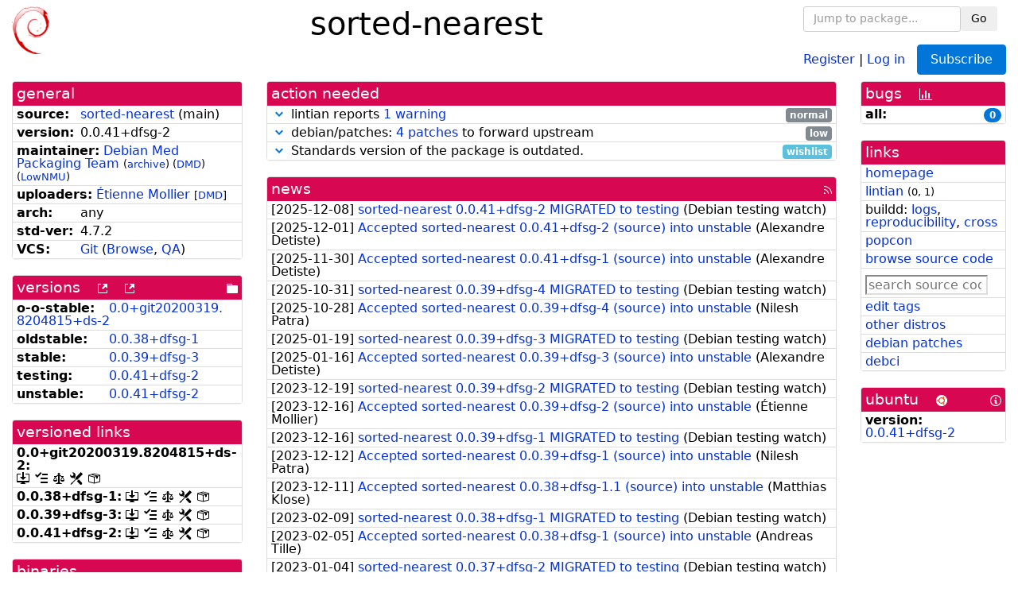

--- FILE ---
content_type: text/html; charset=utf-8
request_url: https://tracker.debian.org/pkg/sorted-nearest
body_size: 5415
content:

<!DOCTYPE html>
<html>
    <head>
        <meta charset="utf-8">
        <title>sorted-nearest - Debian Package Tracker</title>
        <meta name="viewport" content="width=device-width, initial-scale=1, shrink-to-fit=no">
	<meta http-equiv="x-ua-compatible" content="ie=edge">
        <link href="/static/css/bootstrap.min.css" rel="stylesheet" media="screen">
        <link href="/static/css/octicons.css" rel="stylesheet" media="screen">
        <link href="/static/css/style.css" rel="stylesheet" media="screen">
        <link type="application/opensearchdescription+xml" title="Debian Package Tracker Search" rel="search" href="/search.xml"/>
        

        
<link rel="alternate" type="application/rss+xml" title="RSS" href="/pkg/sorted-nearest/rss">

        
<link href="/static/css/dense.css" rel="stylesheet" media="screen">

    
        
        <link rel="vcs-git" href="https://salsa.debian.org/med-team/sorted-nearest.git" title="git repository for sorted-nearest">
        
    

    
        
    

    
        
    

    
        
    


    </head>
    <body>
        
        <header class="page-header">
            <div class="container-fluid">
                
		<div class="row">
		<div class="col-xs-12 text-xs-center">
		    <div class="pull-xs-left">
<a href="/"><img src="/static/img/logo.png" alt="Debian Package Tracker" title="Visit the main page" ></a>
</div>
		    <div class="pull-xs-right">
		    
    <div class="m-b-1">
    <div class="text-xs-left"><form class="form-inline" id="package-search-form" action="/search" method="GET"><div class="form-group"><input type="search" class="form-control form-control-sm package-completion" name="package_name" id='package-search-input' placeholder="Jump to package..."></div><div class="form-group"><button type="submit" class="btn btn-default btn-sm">Go</button></div></form></div>

    </div>
    
    <span><a id="account-register" href="/accounts/register/">Register</a></span>
    <span>|</span>
    <span><a id="account-login" href="/accounts/login/">Log in</a></span>



    
	
	<div class="btn-group" role="group" style="margin-left: 10px;">
	  <a href="/accounts/login/?next=/pkg/sorted-nearest" id='subscribe-not-logged-in-button' class="btn btn-primary">Subscribe</a>
	</div>
    


		    </div>
		    
    <div>
    <h1>sorted-nearest</h1>
    
    </div>

		</div>
		</div>
                
            </div>
        </header>
        

	

<div id="choose-email-modal" class="modal hide fade" tabindex="-1" role="dialog" aria-labelledby="myModalLabel" aria-hidden="true"><div class="modal-dialog" role="document"><div class="modal-content"><div class="modal-header"><button type="button" class="close" data-dismiss="modal" aria-hidden="true">×</button><h3>Choose email to subscribe with</h3></div><div class="modal-body"></div><div class="modal-footer"><button class="btn btn-default" id="cancel-choose-email" data-dismiss="modal" aria-hidden="true">Cancel</button></div></div></div></div>

<div class="container-fluid main">
    <div class="row">
        <div class="col-md-3" id="dtracker-package-left">
            
            
                <div class="panel" role="complementary">
    <div class="panel-heading" role="heading">
        general
    </div>
    <div class="panel-body">
        

<ul class="list-group list-group-flush">
    
    <li class="list-group-item">
        <span class="list-item-key"><b>source:</b></span>
	
	<a href="https://packages.debian.org/src:sorted-nearest">sorted-nearest</a>
		
		(<span id="component" title="Repository's component">main</span>)
		
	
    </li>
    

    
    <li class="list-group-item">
        <span class="list-item-key"><b>version:</b></span>
        0.<wbr>0.<wbr>41+<wbr>dfsg-<wbr>2
    </li>
    

    
    <li class="list-group-item">
        <span class="list-item-key"><b>maintainer:</b></span>
	
	
	<a href="https://qa.debian.org/developer.php?login=debian-med-packaging%40lists.alioth.debian.org">Debian Med Packaging Team</a>
	
	
	    
		<small>
		    (<a href="https://lists.alioth.debian.org/pipermail/debian-med-packaging/" title="Archives for the Debian Med Packaging Team list">archive</a>)
		</small>
	    
	    
		<small>
		(<a href="https://udd.debian.org/dmd/?debian-med-packaging%40lists.alioth.debian.org#todo" title="UDD&#x27;s Debian Maintainer Dashboard">DMD</a>)
		</small>
	    
		<small>
		(<a href="https://wiki.debian.org/LowThresholdNmu" title="maintainer agrees with Low Threshold NMU">LowNMU</a>)
		</small>
	    
	
    </li>
    

    
    <li class="list-group-item">
        <span class="list-item-key"><b>uploaders:</b></span>
	
	    
	    
	    <a href="https://qa.debian.org/developer.php?login=emollier%40debian.org">Étienne Mollier</a>
	    
	    
	    
	    
		<small>
		[<a href="https://udd.debian.org/dmd/?emollier%40debian.org#todo" title="UDD&#x27;s Debian Maintainer Dashboard">DMD</a>]
		</small>
	    
	    
	    
	
    </li>
    

    
    <li class="list-group-item">
        <span class="list-item-key"><b>arch:</b></span>
        any 
    </li>
    

    
    <li class="list-group-item">
        <span class="list-item-key"><b>std-ver:</b></span>
        4.7.2
    </li>
    

    
    <li class="list-group-item">
        <span class="list-item-key"><b>VCS:</b></span>
	
	
	    
	    <a rel="vcs-git" href="https://salsa.debian.org/med-team/sorted-nearest.git">Git</a>
	    
	
	
	(<a href="https://salsa.debian.org/med-team/sorted-nearest">Browse</a>, <a href="https://qa.debian.org/cgi-bin/vcswatch?package=sorted-nearest">QA</a>)
	
	
    </li>
    
</ul>


    </div>
</div>

            
            
            
                <div class="panel" role="complementary">
    <div class="panel-heading" role="heading">
        
<div class="row">
<div class="col-xs-12">
    versions
    
    
    <a class="m-l-1" href="https://qa.debian.org/madison.php?package=sorted-nearest">
        <span role="img" aria-label="more versions can be listed by madison" class="octicon octicon-link-external" title="more versions can be listed by madison"><span class="sr-only">[more versions can be listed by madison]</span></span>
    </a>
    
    <a class="m-l-1" href="https://snapshot.debian.org/package/sorted-nearest/">
        <span role="img" aria-label="old versions available from snapshot.debian.org" class="octicon octicon-link-external" title="old versions available from snapshot.debian.org"><span class="sr-only">[old versions available from snapshot.debian.org]</span></span>
    </a>
    
    
    
    <div class="pull-xs-right">
	
	<a href="https://deb.debian.org/debian/pool/main/s/sorted-nearest"><span role="img" aria-label="pool directory" class="octicon octicon-file-directory" title="pool directory"><span class="sr-only">[pool directory]</span></span></a>
	
    </div>
    
</div>
</div>

    </div>
    <div class="panel-body">
        
<ul class="list-group list-group-flush">

    
    <li class="list-group-item">
	<span class="list-item-key versions-repository" title="Debian 11 (bullseye / oldoldstable)">
	    <b>o-o-stable:</b>
	</span>
	
	<a href="https://packages.debian.org/source/oldoldstable/sorted-nearest">0.<wbr>0+<wbr>git20200319.<wbr>8204815+<wbr>ds-<wbr>2</a>
	
    </li>
    
    <li class="list-group-item">
	<span class="list-item-key versions-repository" title="Debian 12 (bookworm / oldstable)">
	    <b>oldstable:</b>
	</span>
	
	<a href="https://packages.debian.org/source/oldstable/sorted-nearest">0.<wbr>0.<wbr>38+<wbr>dfsg-<wbr>1</a>
	
    </li>
    
    <li class="list-group-item">
	<span class="list-item-key versions-repository" title="Debian 13 (trixie / stable)">
	    <b>stable:</b>
	</span>
	
	<a href="https://packages.debian.org/source/stable/sorted-nearest">0.<wbr>0.<wbr>39+<wbr>dfsg-<wbr>3</a>
	
    </li>
    
    <li class="list-group-item">
	<span class="list-item-key versions-repository" title="Debian Forky (forky / testing)">
	    <b>testing:</b>
	</span>
	
	<a href="https://packages.debian.org/source/testing/sorted-nearest">0.<wbr>0.<wbr>41+<wbr>dfsg-<wbr>2</a>
	
    </li>
    
    <li class="list-group-item">
	<span class="list-item-key versions-repository" title="Debian Unstable (sid / unstable)">
	    <b>unstable:</b>
	</span>
	
	<a href="https://packages.debian.org/source/unstable/sorted-nearest">0.<wbr>0.<wbr>41+<wbr>dfsg-<wbr>2</a>
	
    </li>
    


    
    
</ul>

    </div>
</div>

            
            
            
                <div class="panel" role="complementary">
    <div class="panel-heading" role="heading">
        versioned links
    </div>
    <div class="panel-body">
        
<ul class="list-group list-group-flush">
    
    <li class="list-group-item">
        <span class="list-item-key versioned-links-version"><b>0.<wbr>0+<wbr>git20200319.<wbr>8204815+<wbr>ds-<wbr>2:</b></span>
	
	    
	    <span class="versioned-links-icon"><a href="https://deb.debian.org/debian/pool/main/s/sorted-nearest/sorted-nearest_0.0+git20200319.8204815+ds-2.dsc"><span role="img" aria-label=".dsc, use dget on this link to retrieve source package" class="octicon octicon-desktop-download" title=".dsc, use dget on this link to retrieve source package"><span class="sr-only">[.dsc, use dget on this link to retrieve source package]</span></span></a></span>
	    
	
	    
	    <span class="versioned-links-icon"><a href="/media/packages/s/sorted-nearest/changelog-0.0git20200319.8204815ds-2"><span role="img" aria-label="changelog" class="octicon octicon-tasklist" title="changelog"><span class="sr-only">[changelog]</span></span></a></span>
	    
	
	    
	    <span class="versioned-links-icon"><a href="/media/packages/s/sorted-nearest/copyright-0.0git20200319.8204815ds-2"><span role="img" aria-label="copyright" class="octicon octicon-law" title="copyright"><span class="sr-only">[copyright]</span></span></a></span>
	    
	
	    
	    <span class="versioned-links-icon"><a href="/media/packages/s/sorted-nearest/rules-0.0git20200319.8204815ds-2"><span role="img" aria-label="rules" class="octicon octicon-tools" title="rules"><span class="sr-only">[rules]</span></span></a></span>
	    
	
	    
	    <span class="versioned-links-icon"><a href="/media/packages/s/sorted-nearest/control-0.0git20200319.8204815ds-2"><span role="img" aria-label="control" class="octicon octicon-package" title="control"><span class="sr-only">[control]</span></span></a></span>
	    
	
    </li>
    
    <li class="list-group-item">
        <span class="list-item-key versioned-links-version"><b>0.<wbr>0.<wbr>38+<wbr>dfsg-<wbr>1:</b></span>
	
	    
	    <span class="versioned-links-icon"><a href="https://deb.debian.org/debian/pool/main/s/sorted-nearest/sorted-nearest_0.0.38+dfsg-1.dsc"><span role="img" aria-label=".dsc, use dget on this link to retrieve source package" class="octicon octicon-desktop-download" title=".dsc, use dget on this link to retrieve source package"><span class="sr-only">[.dsc, use dget on this link to retrieve source package]</span></span></a></span>
	    
	
	    
	    <span class="versioned-links-icon"><a href="/media/packages/s/sorted-nearest/changelog-0.0.38dfsg-1"><span role="img" aria-label="changelog" class="octicon octicon-tasklist" title="changelog"><span class="sr-only">[changelog]</span></span></a></span>
	    
	
	    
	    <span class="versioned-links-icon"><a href="/media/packages/s/sorted-nearest/copyright-0.0.38dfsg-1"><span role="img" aria-label="copyright" class="octicon octicon-law" title="copyright"><span class="sr-only">[copyright]</span></span></a></span>
	    
	
	    
	    <span class="versioned-links-icon"><a href="/media/packages/s/sorted-nearest/rules-0.0.38dfsg-1"><span role="img" aria-label="rules" class="octicon octicon-tools" title="rules"><span class="sr-only">[rules]</span></span></a></span>
	    
	
	    
	    <span class="versioned-links-icon"><a href="/media/packages/s/sorted-nearest/control-0.0.38dfsg-1"><span role="img" aria-label="control" class="octicon octicon-package" title="control"><span class="sr-only">[control]</span></span></a></span>
	    
	
    </li>
    
    <li class="list-group-item">
        <span class="list-item-key versioned-links-version"><b>0.<wbr>0.<wbr>39+<wbr>dfsg-<wbr>3:</b></span>
	
	    
	    <span class="versioned-links-icon"><a href="https://deb.debian.org/debian/pool/main/s/sorted-nearest/sorted-nearest_0.0.39+dfsg-3.dsc"><span role="img" aria-label=".dsc, use dget on this link to retrieve source package" class="octicon octicon-desktop-download" title=".dsc, use dget on this link to retrieve source package"><span class="sr-only">[.dsc, use dget on this link to retrieve source package]</span></span></a></span>
	    
	
	    
	    <span class="versioned-links-icon"><a href="/media/packages/s/sorted-nearest/changelog-0.0.39dfsg-3"><span role="img" aria-label="changelog" class="octicon octicon-tasklist" title="changelog"><span class="sr-only">[changelog]</span></span></a></span>
	    
	
	    
	    <span class="versioned-links-icon"><a href="/media/packages/s/sorted-nearest/copyright-0.0.39dfsg-3"><span role="img" aria-label="copyright" class="octicon octicon-law" title="copyright"><span class="sr-only">[copyright]</span></span></a></span>
	    
	
	    
	    <span class="versioned-links-icon"><a href="/media/packages/s/sorted-nearest/rules-0.0.39dfsg-3"><span role="img" aria-label="rules" class="octicon octicon-tools" title="rules"><span class="sr-only">[rules]</span></span></a></span>
	    
	
	    
	    <span class="versioned-links-icon"><a href="/media/packages/s/sorted-nearest/control-0.0.39dfsg-3"><span role="img" aria-label="control" class="octicon octicon-package" title="control"><span class="sr-only">[control]</span></span></a></span>
	    
	
    </li>
    
    <li class="list-group-item">
        <span class="list-item-key versioned-links-version"><b>0.<wbr>0.<wbr>41+<wbr>dfsg-<wbr>2:</b></span>
	
	    
	    <span class="versioned-links-icon"><a href="https://deb.debian.org/debian/pool/main/s/sorted-nearest/sorted-nearest_0.0.41+dfsg-2.dsc"><span role="img" aria-label=".dsc, use dget on this link to retrieve source package" class="octicon octicon-desktop-download" title=".dsc, use dget on this link to retrieve source package"><span class="sr-only">[.dsc, use dget on this link to retrieve source package]</span></span></a></span>
	    
	
	    
	    <span class="versioned-links-icon"><a href="/media/packages/s/sorted-nearest/changelog-0.0.41dfsg-2"><span role="img" aria-label="changelog" class="octicon octicon-tasklist" title="changelog"><span class="sr-only">[changelog]</span></span></a></span>
	    
	
	    
	    <span class="versioned-links-icon"><a href="/media/packages/s/sorted-nearest/copyright-0.0.41dfsg-2"><span role="img" aria-label="copyright" class="octicon octicon-law" title="copyright"><span class="sr-only">[copyright]</span></span></a></span>
	    
	
	    
	    <span class="versioned-links-icon"><a href="/media/packages/s/sorted-nearest/rules-0.0.41dfsg-2"><span role="img" aria-label="rules" class="octicon octicon-tools" title="rules"><span class="sr-only">[rules]</span></span></a></span>
	    
	
	    
	    <span class="versioned-links-icon"><a href="/media/packages/s/sorted-nearest/control-0.0.41dfsg-2"><span role="img" aria-label="control" class="octicon octicon-package" title="control"><span class="sr-only">[control]</span></span></a></span>
	    
	
    </li>
    
</ul>

    </div>
</div>

            
            
            
                <div class="panel" role="complementary">
    <div class="panel-heading" role="heading">
        binaries
    </div>
    <div class="panel-body">
        
<ul class="list-group list-group-flush">
    
    
    <li class="list-group-item">
        
        <a href="https://packages.debian.org/unstable/python3-sorted-nearest" title="">python3-sorted-nearest</a>
        

        
    </li>
    
    
</ul>

    </div>
</div>

            
            
        </div>
        <div class="col-md-6 col-xl-7" id="dtracker-package-center">
            
            
                <div class="panel" role="complementary">
    <div class="panel-heading" role="heading">
        action needed
    </div>
    <div class="panel-body">
        
<div class="list-group list-group-flush" id="action-needed-list" role="list">
    
    <div class="card list-group-item action-item-lintian-warnings-and-errors" role="listitem">
        <details>
            <summary>
                <span class="chevron"><span role="button" aria-label="Toggle details"><span role="img" aria-label="Toggle details" class="octicon octicon-chevron-down" title="Toggle details"></span></span></span>
                
                lintian reports <a href="https://udd.debian.org/lintian/?packages=sorted-nearest">1 warning</a>
                
                <span class="label label-default pull-xs-right">normal</span>
                
            </summary>
            <div class="card-block">
                

Lintian reports
<a href="https://udd.debian.org/lintian/?packages=sorted-nearest">


<span>1 warning</span>

</a>
about this package. You should make the package <i>lintian clean</i> getting rid of them.


            </div>
            <div class="small card-footer text-muted">
                Created: 2025-12-06
                <span class="pull-xs-right">
                    Last update: 2025-12-06
                    04:31
                </span>
            </div>
        </details>
    </div>
    
    <div class="card list-group-item action-item-debian-patches" role="listitem">
        <details>
            <summary>
                <span class="chevron"><span role="button" aria-label="Toggle details"><span role="img" aria-label="Toggle details" class="octicon octicon-chevron-down" title="Toggle details"></span></span></span>
                
                debian/patches: <a href="https://udd.debian.org/patches.cgi?src=sorted-nearest&version=0.0.41%2Bdfsg-2">4 patches</a> to forward upstream
                
                <span class="label label-default pull-xs-right">low</span>
                
            </summary>
            <div class="card-block">
                
<p>Among the <a href="https://udd.debian.org/patches.cgi?src=sorted-nearest&amp;version=0.0.41%2Bdfsg-2">4 debian patches</a>
available in version 0.0.41+dfsg-2 of the package,
we noticed the following issues:</p>
<ul>


<li>4 patches
    where the metadata indicates that the patch has not yet been forwarded
    upstream. You should either forward the patch upstream or update the
    metadata to document its real status.</li>

</ul>


            </div>
            <div class="small card-footer text-muted">
                Created: 2023-02-26
                <span class="pull-xs-right">
                    Last update: 2025-12-01
                    08:31
                </span>
            </div>
        </details>
    </div>
    
    <div class="card list-group-item action-item-debian-std-ver-outdated" role="listitem">
        <details>
            <summary>
                <span class="chevron"><span role="button" aria-label="Toggle details"><span role="img" aria-label="Toggle details" class="octicon octicon-chevron-down" title="Toggle details"></span></span></span>
                
                Standards version of the package is outdated.
                
                <span class="label label-info pull-xs-right">wishlist</span>
                
            </summary>
            <div class="card-block">
                
<span>The package should be updated to follow the last version of <a href="https://www.debian.org/doc/debian-policy/">Debian Policy</a>
(Standards-Version <a href="https://www.debian.org/doc/debian-policy/upgrading-checklist.html#version-4-7-3">4.7.3</a> instead of
<a href="https://www.debian.org/doc/debian-policy/upgrading-checklist.html#version-4-7-2">4.7.2</a>).
</span>

            </div>
            <div class="small card-footer text-muted">
                Created: 2025-12-23
                <span class="pull-xs-right">
                    Last update: 2025-12-23
                    20:00
                </span>
            </div>
        </details>
    </div>
    
</div>

    </div>
</div>

            
            
            
                <div class="panel" role="complementary">
    <div class="panel-heading" role="heading">
        
<div class="row">
    <div class="col-xs-12">
	<a href="/pkg/sorted-nearest/news/">news</a>
	<div class="pull-xs-right">
	    <a href="/pkg/sorted-nearest/rss">
	    <span role="img" aria-label="rss feed" class="octicon octicon-rss" title="rss feed"><span class="sr-only">[rss feed]</span></span>
	    </a>
	</div>
    </div>
</div>

    </div>
    <div class="panel-body">
        

    <ul class="list-group list-group-flush">
    
    <li class="list-group-item">
        [<span class="news-date">2025-12-08</span>]
        <a href="/news/1696434/sorted-nearest-0041dfsg-2-migrated-to-testing/">
            <span class="news-title">sorted-nearest 0.0.41+dfsg-2 MIGRATED to testing</span>
        </a>
        (<span class="news-creator">Debian testing watch</span>)
        
        
        
    </li>
    
    <li class="list-group-item">
        [<span class="news-date">2025-12-01</span>]
        <a href="/news/1694302/accepted-sorted-nearest-0041dfsg-2-source-into-unstable/">
            <span class="news-title">Accepted sorted-nearest 0.0.41+dfsg-2 (source) into unstable</span>
        </a>
        (<span class="news-creator">Alexandre Detiste</span>)
        
        
        
    </li>
    
    <li class="list-group-item">
        [<span class="news-date">2025-11-30</span>]
        <a href="/news/1694180/accepted-sorted-nearest-0041dfsg-1-source-into-unstable/">
            <span class="news-title">Accepted sorted-nearest 0.0.41+dfsg-1 (source) into unstable</span>
        </a>
        (<span class="news-creator">Alexandre Detiste</span>)
        
        
        
    </li>
    
    <li class="list-group-item">
        [<span class="news-date">2025-10-31</span>]
        <a href="/news/1684901/sorted-nearest-0039dfsg-4-migrated-to-testing/">
            <span class="news-title">sorted-nearest 0.0.39+dfsg-4 MIGRATED to testing</span>
        </a>
        (<span class="news-creator">Debian testing watch</span>)
        
        
        
    </li>
    
    <li class="list-group-item">
        [<span class="news-date">2025-10-28</span>]
        <a href="/news/1683852/accepted-sorted-nearest-0039dfsg-4-source-into-unstable/">
            <span class="news-title">Accepted sorted-nearest 0.0.39+dfsg-4 (source) into unstable</span>
        </a>
        (<span class="news-creator">Nilesh Patra</span>)
        
        
        
    </li>
    
    <li class="list-group-item">
        [<span class="news-date">2025-01-19</span>]
        <a href="/news/1606426/sorted-nearest-0039dfsg-3-migrated-to-testing/">
            <span class="news-title">sorted-nearest 0.0.39+dfsg-3 MIGRATED to testing</span>
        </a>
        (<span class="news-creator">Debian testing watch</span>)
        
        
        
    </li>
    
    <li class="list-group-item">
        [<span class="news-date">2025-01-16</span>]
        <a href="/news/1605521/accepted-sorted-nearest-0039dfsg-3-source-into-unstable/">
            <span class="news-title">Accepted sorted-nearest 0.0.39+dfsg-3 (source) into unstable</span>
        </a>
        (<span class="news-creator">Alexandre Detiste</span>)
        
        
        
    </li>
    
    <li class="list-group-item">
        [<span class="news-date">2023-12-19</span>]
        <a href="/news/1488288/sorted-nearest-0039dfsg-2-migrated-to-testing/">
            <span class="news-title">sorted-nearest 0.0.39+dfsg-2 MIGRATED to testing</span>
        </a>
        (<span class="news-creator">Debian testing watch</span>)
        
        
        
    </li>
    
    <li class="list-group-item">
        [<span class="news-date">2023-12-16</span>]
        <a href="/news/1487399/accepted-sorted-nearest-0039dfsg-2-source-into-unstable/">
            <span class="news-title">Accepted sorted-nearest 0.0.39+dfsg-2 (source) into unstable</span>
        </a>
        (<span class="news-creator">Étienne Mollier</span>)
        
        
        
    </li>
    
    <li class="list-group-item">
        [<span class="news-date">2023-12-16</span>]
        <a href="/news/1486650/sorted-nearest-0039dfsg-1-migrated-to-testing/">
            <span class="news-title">sorted-nearest 0.0.39+dfsg-1 MIGRATED to testing</span>
        </a>
        (<span class="news-creator">Debian testing watch</span>)
        
        
        
    </li>
    
    <li class="list-group-item">
        [<span class="news-date">2023-12-12</span>]
        <a href="/news/1485197/accepted-sorted-nearest-0039dfsg-1-source-into-unstable/">
            <span class="news-title">Accepted sorted-nearest 0.0.39+dfsg-1 (source) into unstable</span>
        </a>
        (<span class="news-creator">Nilesh Patra</span>)
        
        
        
    </li>
    
    <li class="list-group-item">
        [<span class="news-date">2023-12-11</span>]
        <a href="/news/1484812/accepted-sorted-nearest-0038dfsg-11-source-into-unstable/">
            <span class="news-title">Accepted sorted-nearest 0.0.38+dfsg-1.1 (source) into unstable</span>
        </a>
        (<span class="news-creator">Matthias Klose</span>)
        
        
        
    </li>
    
    <li class="list-group-item">
        [<span class="news-date">2023-02-09</span>]
        <a href="/news/1419512/sorted-nearest-0038dfsg-1-migrated-to-testing/">
            <span class="news-title">sorted-nearest 0.0.38+dfsg-1 MIGRATED to testing</span>
        </a>
        (<span class="news-creator">Debian testing watch</span>)
        
        
        
    </li>
    
    <li class="list-group-item">
        [<span class="news-date">2023-02-05</span>]
        <a href="/news/1417982/accepted-sorted-nearest-0038dfsg-1-source-into-unstable/">
            <span class="news-title">Accepted sorted-nearest 0.0.38+dfsg-1 (source) into unstable</span>
        </a>
        (<span class="news-creator">Andreas Tille</span>)
        
        
        
    </li>
    
    <li class="list-group-item">
        [<span class="news-date">2023-01-04</span>]
        <a href="/news/1405085/sorted-nearest-0037dfsg-2-migrated-to-testing/">
            <span class="news-title">sorted-nearest 0.0.37+dfsg-2 MIGRATED to testing</span>
        </a>
        (<span class="news-creator">Debian testing watch</span>)
        
        
        
    </li>
    
    <li class="list-group-item">
        [<span class="news-date">2023-01-01</span>]
        <a href="/news/1404331/accepted-sorted-nearest-0037dfsg-2-source-into-unstable/">
            <span class="news-title">Accepted sorted-nearest 0.0.37+dfsg-2 (source) into unstable</span>
        </a>
        (<span class="news-creator">Nilesh Patra</span>)
        
        
        
    </li>
    
    <li class="list-group-item">
        [<span class="news-date">2023-01-01</span>]
        <a href="/news/1404328/accepted-sorted-nearest-0037dfsg-1-source-into-unstable/">
            <span class="news-title">Accepted sorted-nearest 0.0.37+dfsg-1 (source) into unstable</span>
        </a>
        (<span class="news-creator">Nilesh Patra</span>)
        
        
        
    </li>
    
    <li class="list-group-item">
        [<span class="news-date">2022-12-30</span>]
        <a href="/news/1403688/accepted-sorted-nearest-0031dfsg-4-source-into-unstable/">
            <span class="news-title">Accepted sorted-nearest 0.0.31+dfsg-4 (source) into unstable</span>
        </a>
        (<span class="news-creator">Nilesh Patra</span>)
        
        
        
    </li>
    
    <li class="list-group-item">
        [<span class="news-date">2022-12-29</span>]
        <a href="/news/1403360/accepted-sorted-nearest-0031dfsg-3-source-into-unstable/">
            <span class="news-title">Accepted sorted-nearest 0.0.31+dfsg-3 (source) into unstable</span>
        </a>
        (<span class="news-creator">Nilesh Patra</span>)
        
        
        
    </li>
    
    <li class="list-group-item">
        [<span class="news-date">2022-10-26</span>]
        <a href="/news/1378242/sorted-nearest-0031dfsg-2-migrated-to-testing/">
            <span class="news-title">sorted-nearest 0.0.31+dfsg-2 MIGRATED to testing</span>
        </a>
        (<span class="news-creator">Debian testing watch</span>)
        
        
        
    </li>
    
    <li class="list-group-item">
        [<span class="news-date">2022-10-23</span>]
        <a href="/news/1377402/accepted-sorted-nearest-0031dfsg-2-source-into-unstable/">
            <span class="news-title">Accepted sorted-nearest 0.0.31+dfsg-2 (source) into unstable</span>
        </a>
        (<span class="news-creator">Nilesh Patra</span>)
        
        
        
    </li>
    
    <li class="list-group-item">
        [<span class="news-date">2021-12-25</span>]
        <a href="/news/1289104/sorted-nearest-0031dfsg-1-migrated-to-testing/">
            <span class="news-title">sorted-nearest 0.0.31+dfsg-1 MIGRATED to testing</span>
        </a>
        (<span class="news-creator">Debian testing watch</span>)
        
        
        
    </li>
    
    <li class="list-group-item">
        [<span class="news-date">2021-12-22</span>]
        <a href="/news/1288462/accepted-sorted-nearest-0031dfsg-1-source-into-unstable/">
            <span class="news-title">Accepted sorted-nearest 0.0.31+dfsg-1 (source) into unstable</span>
        </a>
        (<span class="news-creator">Andreas Tille</span>)
        
        
        
    </li>
    
    <li class="list-group-item">
        [<span class="news-date">2020-07-18</span>]
        <a href="/news/1161076/sorted-nearest-00git202003198204815ds-2-migrated-to-testing/">
            <span class="news-title">sorted-nearest 0.0+git20200319.8204815+ds-2 MIGRATED to testing</span>
        </a>
        (<span class="news-creator">Debian testing watch</span>)
        
        
        
    </li>
    
    <li class="list-group-item">
        [<span class="news-date">2020-07-15</span>]
        <a href="/news/1160198/accepted-sorted-nearest-00git202003198204815ds-2-source-into-unstable/">
            <span class="news-title">Accepted sorted-nearest 0.0+git20200319.8204815+ds-2 (source) into unstable</span>
        </a>
        (<span class="news-creator">Andreas Tille</span>)
        
        
        
    </li>
    
    <li class="list-group-item">
        [<span class="news-date">2020-07-14</span>]
        <a href="/news/1159999/accepted-sorted-nearest-00git202003198204815ds-1-source-amd64-into-unstable-unstable/">
            <span class="news-title">Accepted sorted-nearest 0.0+git20200319.8204815+ds-1 (source amd64) into unstable, unstable</span>
        </a>
        (<span class="news-creator">Debian FTP Masters</span>)
        
        
        <span>(signed by: </span><span class="news-signer">Andreas Tille</span><span>)</span>
        
        
    </li>
    
</ul>





    </div>
</div>

            
            
        </div>
        <div class="col-md-3 col-xl-2" id="dtracker-package-right">
            
            
                <div class="panel" role="complementary">
    <div class="panel-heading" role="heading">
        
bugs
<a class="m-l-1" href="https://qa.debian.org/data/bts/graphs/s/sorted-nearest.png"><span role="img" aria-label="bug history graph" class="octicon octicon-graph" title="bug history graph"><span class="sr-only">[bug history graph]</span></span></a>

    </div>
    <div class="panel-body">
        
<ul class="list-group list-group-flush">
    
    
    <li class="list-group-item">
        <span class="list-item-key">
            
            <b><span title="">all:</span></b>
            
        </span>
        <a class="label label-primary label-pill pull-xs-right m-l-1"
	title="Number of bugs" href="https://bugs.debian.org/cgi-bin/pkgreport.cgi?repeatmerged=no&amp;src=sorted-nearest">0</a>
	
	
    </li>
    

</ul>

    </div>
</div>

            
            
            
                <div class="panel" role="complementary">
    <div class="panel-heading" role="heading">
        links
    </div>
    <div class="panel-body">
        
<ul class="list-group list-group-flush">
    
    <li class="list-group-item">
        
            <a href="https://github.com/pyranges/sorted_nearest" title="upstream web homepage">homepage</a>
        
    </li>
    
    <li class="list-group-item">
        
            
<a href="https://udd.debian.org/lintian/?packages=sorted-nearest" title="report about packaging issues spotted by lintian">lintian</a>



<small>(<span title="errors">0</span>, <span title="warnings">1</span>)</small>






        
    </li>
    
    <li class="list-group-item">
        
            
<span>buildd: </span><span><a title="buildd.debian.org build logs" href="https://buildd.debian.org/status/package.php?p=sorted-nearest">logs</a></span><span>, </span><span><a title="report about build reproducibility (reproducible)" href="https://tests.reproducible-builds.org/debian/rb-pkg/sorted-nearest.html">reproducibility</a></span><span>, </span><span><a title="Cross build logs" href="http://crossqa.debian.net/src/sorted-nearest">cross</a></span>


        
    </li>
    
    <li class="list-group-item">
        
            <a href="https://qa.debian.org/popcon.php?package=sorted-nearest">popcon</a>
        
    </li>
    
    <li class="list-group-item">
        
            <a href="https://sources.debian.org/src/sorted-nearest/unstable/">browse source code</a>
        
    </li>
    
    <li class="list-group-item">
        
            <form class="code-search-form" action="/codesearch/" method="get" target="_blank"><input type="hidden" name="package" value="sorted-nearest"><input type="search" name="query" placeholder="search source code"></form>
        
    </li>
    
    <li class="list-group-item">
        
            <a href="https://debtags.debian.org/rep/todo/maint/debian-med-packaging%40lists.alioth.debian.org#sorted-nearest">edit tags</a>
        
    </li>
    
    <li class="list-group-item">
        
            <a href="https://repology.org/tools/project-by?name_type=srcname&noautoresolve=on&repo=debian_unstable&target_page=project_packages&name=sorted-nearest" title="provided by Repology">other distros</a>
        
    </li>
    
    <li class="list-group-item">
        
            <a href="https://udd.debian.org/patches.cgi?src=sorted-nearest&version=0.0.41%2Bdfsg-2" title="4 patches in debian/patches">debian patches</a>
        
    </li>
    
    <li class="list-group-item">
        
            <a href="https://ci.debian.net/packages/s/sorted-nearest">debci</a>
        
    </li>
    
</ul>

    </div>
</div>

            
            
            
                <div class="panel" role="complementary">
    <div class="panel-heading" role="heading">
        
ubuntu
<img class="m-l-1" src="/static/img/ubuntu.png" alt="Ubuntu logo" title="Ubuntu logo">
<a class="pull-xs-right" href="https://wiki.ubuntu.com/Ubuntu/ForDebianDevelopers"><span role="img" aria-label="Information about Ubuntu for Debian Developers" class="octicon octicon-info" title="Information about Ubuntu for Debian Developers"><span class="sr-only">[Information about Ubuntu for Debian Developers]</span></span></a>

    </div>
    <div class="panel-body">
        
<ul class="list-group list-group-flush"><li class="list-group-item"><span class="list-item-key"><b>version:</b></span>
	&#32;<a href="https://launchpad.net/ubuntu/+source/sorted-nearest">0.0.41+dfsg-2</a></li></ul>

    </div>
</div>

            
            
        </div>
    </div>
</div>


        <footer id="footer" class="footer">
            <hr>
            <div class="container-fluid">
                <div class="text-xs-center p-b-1">
                    
                                        <div id="footer-title"><a href="https://www.debian.org">Debian</a> Package Tracker — <a href="https://deb.li/DTAuthors">Copyright</a> 2013-2025 The Distro Tracker Developers</div>
                    <div id="footer-bugs">
			Report problems to the <a href="https://bugs.debian.org/tracker.debian.org">tracker.debian.org pseudo-package</a> in the <a href="https://bugs.debian.org">Debian <acronym title="Bug Tracking System">BTS</acronym></a>.
		    </div>
                    <div id="footer-help">
                        <a href="https://qa.pages.debian.net/distro-tracker/">Documentation</a> —
                        <a href="https://salsa.debian.org/qa/distro-tracker/issues">Bugs</a> —
                        <a href="https://salsa.debian.org/qa/distro-tracker">Git Repository</a> —
                        <a href="https://qa.pages.debian.net/distro-tracker/contributing.html">Contributing</a>
                    </div>

                    
                </div>
            </div>
        </footer>

        <script src="/static/js/jquery.min.js"></script>
        <script src="/static/js/jquery.cookie.js"></script>
        <script src="/static/js/tether.min.js"></script>
        <script src="/static/js/popper.min.js"></script>
        <script src="/static/js/bootstrap.min.js"></script>
        <script src="/static/js/typeahead.bundle.min.js"></script>
        <script src="/static/js/main.js"></script>
        
    </body>
</html>
